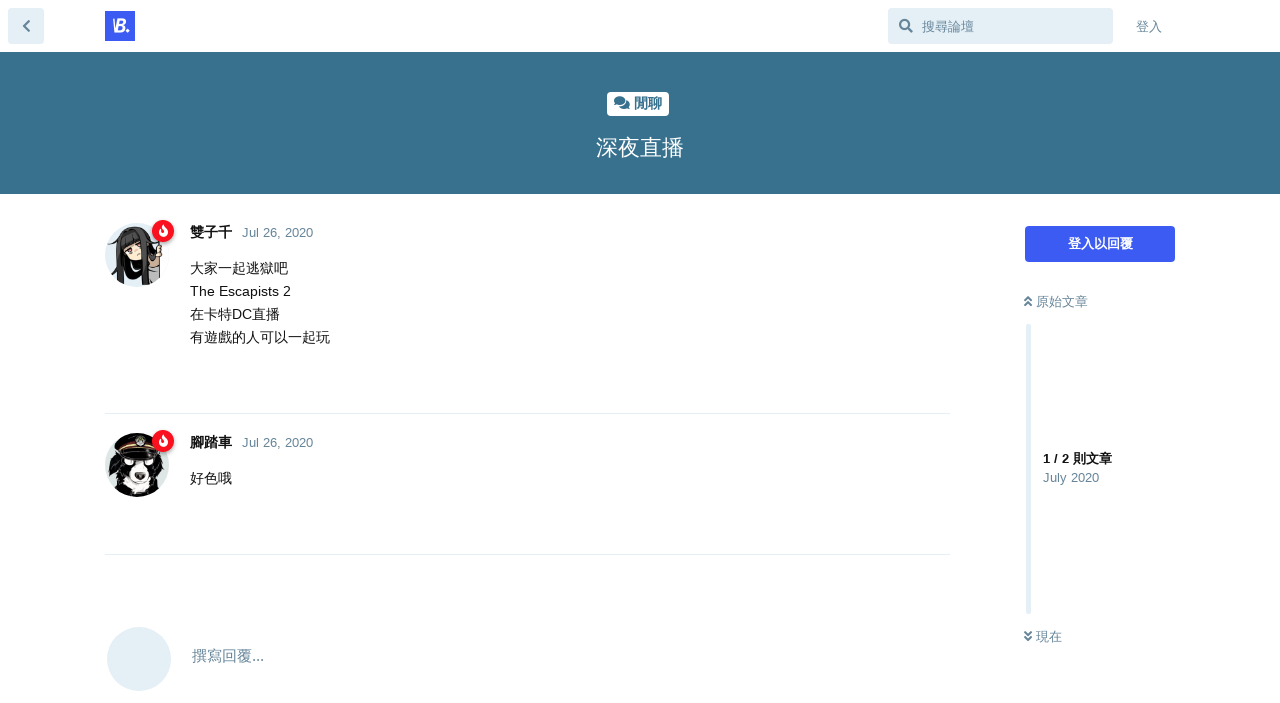

--- FILE ---
content_type: text/html; charset=utf-8
request_url: https://berry.starinc.xyz/d/660
body_size: 4564
content:
<!doctype html>
<html  dir="ltr"        lang="zh-hant" >
    <head>
        <meta charset="utf-8">
        <title>深夜直播 - Berry 論壇</title>

        <link rel="stylesheet" href="https://berry.starinc.xyz/assets/forum.css?v=cc73ecae">
<link rel="stylesheet" href="https://berry.starinc.xyz/assets/forum-zh-hant.css?v=47a375dc">
<link rel="canonical" href="https://berry.starinc.xyz/d/660-深夜直播">
<link rel="preload" href="https://berry.starinc.xyz/assets/forum.css?v=cc73ecae" as="style">
<link rel="preload" href="https://berry.starinc.xyz/assets/forum-zh-hant.css?v=47a375dc" as="style">
<link rel="preload" href="https://berry.starinc.xyz/assets/forum.js?v=6cfde678" as="script">
<link rel="preload" href="https://berry.starinc.xyz/assets/forum-zh-hant.js?v=0b242656" as="script">
<link rel="preload" href="https://berry.starinc.xyz/assets/fonts/fa-solid-900.woff2" as="font" type="font/woff2" crossorigin="">
<link rel="preload" href="https://berry.starinc.xyz/assets/fonts/fa-regular-400.woff2" as="font" type="font/woff2" crossorigin="">
<meta name="viewport" content="width=device-width, initial-scale=1, maximum-scale=1, minimum-scale=1">
<meta name="description" content="Berry 是你的全方位的『超』自由論壇！打遊戲需要戰友？壓力大需要紓壓？遇到不開心的事想要拍拍？想要抓住另一半而求安價？或者是需要更多的貓貓？來到 Berry 論壇，這裡會是最適合你的地方 ଲ(ⓛ ω ⓛ)ଲ">
<meta name="theme-color" content="#3c5bf3">
<link rel="shortcut icon" href="https://berry.starinc.xyz/assets/favicon-tgzabwpm.png">
    </head>

    <body>
        <div id="app" class="App">

    <div id="app-navigation" class="App-navigation"></div>

    <div id="drawer" class="App-drawer">

        <header id="header" class="App-header">
            <div id="header-navigation" class="Header-navigation"></div>
            <div class="container">
                <h1 class="Header-title">
                    <a href="https://berry.starinc.xyz" id="home-link">
                                                    <img src="https://berry.starinc.xyz/assets/logo-9gpgi6hj.png" alt="Berry 論壇" class="Header-logo">
                                            </a>
                </h1>
                <div id="header-primary" class="Header-primary"></div>
                <div id="header-secondary" class="Header-secondary"></div>
            </div>
        </header>

    </div>

    <main class="App-content">
        <div id="content"></div>

        <div id="flarum-loading" style="display: none">
    載入中...
</div>

<noscript>
    <div class="Alert">
        <div class="container">
            本站最佳瀏覽器為啟用 JavaScript 的現代瀏覽器。
        </div>
    </div>
</noscript>

<div id="flarum-loading-error" style="display: none">
    <div class="Alert">
        <div class="container">
            載入此網站的完整版本時發生問題。請嘗試強制重新整理此頁面以修復錯誤。
        </div>
    </div>
</div>

<noscript id="flarum-content">
    <div class="container">
    <h2>深夜直播</h2>

    <div>
                    <div>
                                <h3>雙子千</h3>
                <div class="Post-body">
                    <p>大家一起逃獄吧<br>
The Escapists 2<br>
在卡特DC直播<br>
有遊戲的人可以一起玩</p>
                </div>
            </div>

            <hr>
                    <div>
                                <h3>腳踏車</h3>
                <div class="Post-body">
                    <p>好色哦</p>
                </div>
            </div>

            <hr>
            </div>

    
    </div>

</noscript>


        <div class="App-composer">
            <div class="container">
                <div id="composer"></div>
            </div>
        </div>
    </main>

</div>




        <div id="modal"></div>
        <div id="alerts"></div>

        <script>
            document.getElementById('flarum-loading').style.display = 'block';
            var flarum = {extensions: {}};
        </script>

        <script src="https://berry.starinc.xyz/assets/forum.js?v=6cfde678"></script>
<script src="https://berry.starinc.xyz/assets/forum-zh-hant.js?v=0b242656"></script>

        <script id="flarum-json-payload" type="application/json">{"resources":[{"type":"forums","id":"1","attributes":{"title":"Berry \u8ad6\u58c7","description":"Berry \u662f\u4f60\u7684\u5168\u65b9\u4f4d\u7684\u300e\u8d85\u300f\u81ea\u7531\u8ad6\u58c7\uff01\u6253\u904a\u6232\u9700\u8981\u6230\u53cb\uff1f\u58d3\u529b\u5927\u9700\u8981\u7d13\u58d3\uff1f\u9047\u5230\u4e0d\u958b\u5fc3\u7684\u4e8b\u60f3\u8981\u62cd\u62cd\uff1f\u60f3\u8981\u6293\u4f4f\u53e6\u4e00\u534a\u800c\u6c42\u5b89\u50f9\uff1f\u6216\u8005\u662f\u9700\u8981\u66f4\u591a\u7684\u8c93\u8c93\uff1f\u4f86\u5230 Berry \u8ad6\u58c7\uff0c\u9019\u88e1\u6703\u662f\u6700\u9069\u5408\u4f60\u7684\u5730\u65b9 \u0b32(\u24db \u03c9 \u24db)\u0b32","showLanguageSelector":false,"baseUrl":"https:\/\/berry.starinc.xyz","basePath":"","baseOrigin":"https:\/\/berry.starinc.xyz","debug":false,"apiUrl":"https:\/\/berry.starinc.xyz\/api","welcomeTitle":"\u6b61\u8fce\u4f86\u5230 Berry \u8ad6\u58c7 (*\u00b4\u25bd`*)","welcomeMessage":"Berry \u662f\u5168\u65b9\u4f4d\u7684\u300e\u8d85\u300f\u81ea\u7531\u8ad6\u58c7 (\u2022\u0348\u2314\u2022\u0348\u2445)\u003Cbr\u003E\n\u70ba\u58d3\u529b\u5927\u60f3\u627e\u4eba\u6292\u767c\uff0c\u6216\u8005\u5fc3\u4e2d\u6709\u5c0f\u5b87\u5b99\u60f3\u627e\u4eba\u5206\u4eab\u7684\u4f60\u003Cbr\u003E\n\u63d0\u4f9b\u6700\u68d2\u7684\u591a\u5143\u4ea4\u6d41\u5e73\u53f0 \u30fd(\u25cf\u00b4\u2200`\u25cf)\uff89","themePrimaryColor":"#3c5bf3","themeSecondaryColor":"#0098ff","logoUrl":"https:\/\/berry.starinc.xyz\/assets\/logo-9gpgi6hj.png","faviconUrl":"https:\/\/berry.starinc.xyz\/assets\/favicon-tgzabwpm.png","headerHtml":"","footerHtml":"","allowSignUp":true,"defaultRoute":"\/all","canViewForum":true,"canStartDiscussion":false,"canSearchUsers":true,"assetsBaseUrl":"https:\/\/berry.starinc.xyz\/assets","canViewFlags":false,"guidelinesUrl":null,"canBypassTagCounts":false,"minPrimaryTags":"1","maxPrimaryTags":"3","minSecondaryTags":"0","maxSecondaryTags":"3","allowUsernameMentionFormat":true},"relationships":{"groups":{"data":[{"type":"groups","id":"1"},{"type":"groups","id":"2"},{"type":"groups","id":"3"},{"type":"groups","id":"4"},{"type":"groups","id":"5"},{"type":"groups","id":"6"}]},"tags":{"data":[{"type":"tags","id":"1"},{"type":"tags","id":"2"},{"type":"tags","id":"3"},{"type":"tags","id":"4"},{"type":"tags","id":"6"},{"type":"tags","id":"7"},{"type":"tags","id":"8"},{"type":"tags","id":"14"},{"type":"tags","id":"16"},{"type":"tags","id":"26"},{"type":"tags","id":"38"},{"type":"tags","id":"23"}]}}},{"type":"groups","id":"1","attributes":{"nameSingular":"\u7ba1\u7406\u54e1","namePlural":"\u7ba1\u7406\u54e1","color":"#aa11ff","icon":"fas fa-university","isHidden":0}},{"type":"groups","id":"2","attributes":{"nameSingular":"\u8a2a\u5ba2","namePlural":"\u8a2a\u5ba2","color":null,"icon":null,"isHidden":0}},{"type":"groups","id":"3","attributes":{"nameSingular":"\u6703\u54e1","namePlural":"\u6703\u54e1","color":null,"icon":null,"isHidden":0}},{"type":"groups","id":"4","attributes":{"nameSingular":"\u4ef2\u88c1\u8005","namePlural":"\u4ef2\u88c1\u8005","color":"#3470EE","icon":"fas fa-balance-scale-right","isHidden":0}},{"type":"groups","id":"5","attributes":{"nameSingular":"Nex \u5143\u8001","namePlural":"\u5143\u8001","color":"#fa111f","icon":"fas fa-fire","isHidden":0}},{"type":"groups","id":"6","attributes":{"nameSingular":"\u81ea\u52d5\u5316\u7a0b\u5f0f","namePlural":"\u6a5f\u5668\u4eba","color":"#00aaff","icon":"fas fa-robot","isHidden":0}},{"type":"tags","id":"1","attributes":{"name":"\u7db2\u7ad9\u5efa\u8b70\/\u56de\u5831","description":"","slug":"official-2","color":"#888","backgroundUrl":null,"backgroundMode":null,"icon":"fas fa-tools","discussionCount":103,"position":2,"defaultSort":null,"isChild":false,"isHidden":false,"lastPostedAt":"2023-06-13T05:23:12+00:00","canStartDiscussion":false,"canAddToDiscussion":false}},{"type":"tags","id":"2","attributes":{"name":"\u7ad9\u65b9","description":"","slug":"official","color":"#575D90","backgroundUrl":null,"backgroundMode":null,"icon":"fas fa-user-shield","discussionCount":64,"position":0,"defaultSort":null,"isChild":false,"isHidden":false,"lastPostedAt":"2024-10-10T00:01:38+00:00","canStartDiscussion":false,"canAddToDiscussion":false}},{"type":"tags","id":"3","attributes":{"name":"\u96c6\u4e2d\u4e32","description":"","slug":"concentrated","color":"#008994","backgroundUrl":null,"backgroundMode":null,"icon":"fas fa-university","discussionCount":29,"position":8,"defaultSort":null,"isChild":false,"isHidden":false,"lastPostedAt":"2023-09-06T00:08:37+00:00","canStartDiscussion":false,"canAddToDiscussion":false}},{"type":"tags","id":"4","attributes":{"name":"\u7d9c\u5408","description":"","slug":"all","color":"#0471A6","backgroundUrl":null,"backgroundMode":null,"icon":"far fa-comment-dots","discussionCount":128,"position":3,"defaultSort":null,"isChild":false,"isHidden":false,"lastPostedAt":"2023-09-18T11:49:43+00:00","canStartDiscussion":false,"canAddToDiscussion":false}},{"type":"tags","id":"6","attributes":{"name":"\u5ee2\u6587","description":"","slug":"shitpost","color":"#15AABF","backgroundUrl":null,"backgroundMode":null,"icon":"fas fa-box-open","discussionCount":1839,"position":6,"defaultSort":null,"isChild":false,"isHidden":false,"lastPostedAt":"2024-10-10T00:01:59+00:00","canStartDiscussion":false,"canAddToDiscussion":false}},{"type":"tags","id":"7","attributes":{"name":"\u5fc3\u60c5","description":"","slug":"mood","color":"#AC2949","backgroundUrl":null,"backgroundMode":null,"icon":"fas fa-heartbeat","discussionCount":56,"position":9,"defaultSort":null,"isChild":false,"isHidden":false,"lastPostedAt":"2022-11-10T12:01:54+00:00","canStartDiscussion":false,"canAddToDiscussion":false}},{"type":"tags","id":"8","attributes":{"name":"\u8a8d\u771f","description":"","slug":"serious","color":"#5c03eb","backgroundUrl":null,"backgroundMode":null,"icon":"fas fa-envelope-open-text","discussionCount":30,"position":5,"defaultSort":null,"isChild":false,"isHidden":false,"lastPostedAt":"2022-11-15T18:22:06+00:00","canStartDiscussion":false,"canAddToDiscussion":false}},{"type":"tags","id":"14","attributes":{"name":"\u5275\u4f5c","description":"","slug":"creation","color":"#CC3363","backgroundUrl":null,"backgroundMode":null,"icon":"fas fa-pencil-ruler","discussionCount":23,"position":4,"defaultSort":null,"isChild":false,"isHidden":false,"lastPostedAt":"2023-03-06T03:51:49+00:00","canStartDiscussion":false,"canAddToDiscussion":false}},{"type":"tags","id":"16","attributes":{"name":"\u904a\u6232","description":"","slug":"games","color":"#1E55FC","backgroundUrl":null,"backgroundMode":null,"icon":"fas fa-gamepad","discussionCount":23,"position":7,"defaultSort":null,"isChild":false,"isHidden":false,"lastPostedAt":"2023-09-18T11:49:43+00:00","canStartDiscussion":false,"canAddToDiscussion":false}},{"type":"tags","id":"26","attributes":{"name":"Nex \u958b\u767c\u793e\u7fa4","description":"\u6b61\u8fce\u6709\u80fd\u529b\u7684\u4eba\uff0c\u70ba Nex \u4f5c\u51fa\u8ca2\u737b ouob","slug":"nex","color":"#96f","backgroundUrl":null,"backgroundMode":null,"icon":"fas fa-terminal","discussionCount":2,"position":1,"defaultSort":null,"isChild":false,"isHidden":false,"lastPostedAt":"2021-02-16T06:46:26+00:00","canStartDiscussion":false,"canAddToDiscussion":false}},{"type":"tags","id":"38","attributes":{"name":"\u7ba1\u5236\u5340","description":" ","slug":"restrict","color":"#f00","backgroundUrl":null,"backgroundMode":null,"icon":"fas fa-exclamation","discussionCount":11,"position":10,"defaultSort":null,"isChild":false,"isHidden":false,"lastPostedAt":"2022-10-19T03:15:47+00:00","canStartDiscussion":false,"canAddToDiscussion":false}},{"type":"tags","id":"23","attributes":{"name":"\u8f14\u5c0e\u7d1a\u5167\u5bb9","description":"\u82e5\u60a8\u5c1a\u672a\u5e74\u6eff\u5341\u4e8c\u6b72\uff0c\u8acb\u52ff\u700f\u89bd\u3002 ","slug":"PG15","color":"","backgroundUrl":null,"backgroundMode":null,"icon":"fas fa-exclamation-circle","discussionCount":36,"position":null,"defaultSort":null,"isChild":false,"isHidden":false,"lastPostedAt":"2022-10-20T10:53:47+00:00","canStartDiscussion":false,"canAddToDiscussion":false}}],"session":{"userId":0,"csrfToken":"Cd2KmgliAymQwRL2qNJQ5oUmU0hcU4NbetXrOM3J"},"locales":{"zh-hant":"\u6b63\u9ad4\u4e2d\u6587","en":"English"},"locale":"zh-hant","apiDocument":{"data":{"type":"discussions","id":"660","attributes":{"title":"\u6df1\u591c\u76f4\u64ad","slug":"660-\u6df1\u591c\u76f4\u64ad","commentCount":2,"participantCount":2,"createdAt":"2020-07-26T17:04:50+00:00","lastPostedAt":"2020-07-26T17:15:06+00:00","lastPostNumber":2,"canReply":false,"canRename":false,"canDelete":false,"canHide":false,"isApproved":true,"canTag":false,"subscription":null,"isSticky":false,"canSticky":false,"isLocked":false,"canLock":false},"relationships":{"user":{"data":{"type":"users","id":"4"}},"posts":{"data":[{"type":"posts","id":"3521"},{"type":"posts","id":"3524"}]},"tags":{"data":[{"type":"tags","id":"5"}]}}},"included":[{"type":"users","id":"4","attributes":{"username":"\u96d9\u5b50\u5343","displayName":"\u96d9\u5b50\u5343","avatarUrl":"https:\/\/berry.starinc.xyz\/assets\/avatars\/FFYfDWfH5qqQKTDW.png","slug":"4","joinTime":"2020-07-24T13:58:55+00:00","discussionCount":140,"commentCount":459,"canEdit":false,"canEditCredentials":false,"canEditGroups":false,"canDelete":false,"lastSeenAt":"2022-01-21T08:46:46+00:00","canSuspend":false},"relationships":{"groups":{"data":[{"type":"groups","id":"5"}]}}},{"type":"users","id":"80","attributes":{"username":"\u8173\u8e0f\u8eca","displayName":"\u8173\u8e0f\u8eca","avatarUrl":"https:\/\/berry.starinc.xyz\/assets\/avatars\/SbjVpJFCmVR6yf9h.png","slug":"80","joinTime":"2020-07-25T06:49:33+00:00","discussionCount":7,"commentCount":118,"canEdit":false,"canEditCredentials":false,"canEditGroups":false,"canDelete":false,"lastSeenAt":"2020-07-28T05:33:17+00:00","canSuspend":false},"relationships":{"groups":{"data":[{"type":"groups","id":"5"}]}}},{"type":"posts","id":"3521","attributes":{"number":1,"createdAt":"2020-07-26T17:04:50+00:00","contentType":"comment","contentHtml":"\u003Cp\u003E\u5927\u5bb6\u4e00\u8d77\u9003\u7344\u5427\u003Cbr\u003E\nThe Escapists 2\u003Cbr\u003E\n\u5728\u5361\u7279DC\u76f4\u64ad\u003Cbr\u003E\n\u6709\u904a\u6232\u7684\u4eba\u53ef\u4ee5\u4e00\u8d77\u73a9\u003C\/p\u003E","renderFailed":false,"canEdit":false,"canDelete":false,"canHide":false,"canFlag":false,"isApproved":true,"canApprove":false},"relationships":{"discussion":{"data":{"type":"discussions","id":"660"}},"user":{"data":{"type":"users","id":"4"}},"mentionedBy":{"data":[]}}},{"type":"posts","id":"3524","attributes":{"number":2,"createdAt":"2020-07-26T17:15:06+00:00","contentType":"comment","contentHtml":"\u003Cp\u003E\u597d\u8272\u54e6\u003C\/p\u003E","renderFailed":false,"canEdit":false,"canDelete":false,"canHide":false,"canFlag":false,"isApproved":true,"canApprove":false},"relationships":{"discussion":{"data":{"type":"discussions","id":"660"}},"user":{"data":{"type":"users","id":"80"}},"mentionedBy":{"data":[]}}},{"type":"groups","id":"5","attributes":{"nameSingular":"Nex \u5143\u8001","namePlural":"\u5143\u8001","color":"#fa111f","icon":"fas fa-fire","isHidden":0}},{"type":"tags","id":"5","attributes":{"name":"\u9592\u804a","description":"","slug":"chat","color":"#37718E","backgroundUrl":null,"backgroundMode":null,"icon":"fas fa-comments","discussionCount":109,"position":1,"defaultSort":null,"isChild":true,"isHidden":false,"lastPostedAt":"2023-09-18T11:49:43+00:00","canStartDiscussion":false,"canAddToDiscussion":false},"relationships":{"parent":{"data":{"type":"tags","id":"4"}}}},{"type":"tags","id":"4","attributes":{"name":"\u7d9c\u5408","description":"","slug":"all","color":"#0471A6","backgroundUrl":null,"backgroundMode":null,"icon":"far fa-comment-dots","discussionCount":128,"position":3,"defaultSort":null,"isChild":false,"isHidden":false,"lastPostedAt":"2023-09-18T11:49:43+00:00","canStartDiscussion":false,"canAddToDiscussion":false}}]}}</script>

        <script>
            const data = JSON.parse(document.getElementById('flarum-json-payload').textContent);
            document.getElementById('flarum-loading').style.display = 'none';

            try {
                flarum.core.app.load(data);
                flarum.core.app.bootExtensions(flarum.extensions);
                flarum.core.app.boot();
            } catch (e) {
                var error = document.getElementById('flarum-loading-error');
                error.innerHTML += document.getElementById('flarum-content').textContent;
                error.style.display = 'block';
                throw e;
            }
        </script>

        
    <script defer src="https://static.cloudflareinsights.com/beacon.min.js/vcd15cbe7772f49c399c6a5babf22c1241717689176015" integrity="sha512-ZpsOmlRQV6y907TI0dKBHq9Md29nnaEIPlkf84rnaERnq6zvWvPUqr2ft8M1aS28oN72PdrCzSjY4U6VaAw1EQ==" data-cf-beacon='{"version":"2024.11.0","token":"11f7bc88f679413b986399c30a2d3081","r":1,"server_timing":{"name":{"cfCacheStatus":true,"cfEdge":true,"cfExtPri":true,"cfL4":true,"cfOrigin":true,"cfSpeedBrain":true},"location_startswith":null}}' crossorigin="anonymous"></script>
</body>
</html>


--- FILE ---
content_type: text/css
request_url: https://berry.starinc.xyz/assets/forum-zh-hant.css?v=47a375dc
body_size: 1
content:
@font-face{font-family:'System Latin';font-style:normal;font-weight:400;src:local(".HelveticaNeueDeskInterface-Light"),local(".SFNSText-Light"),local(".LucidaGrandeUI"),local("Segoe UI Light"),local("Ubuntu Light"),local("Roboto-Light"),local("DroidSans"),local("Fira Sans"),local("Cantarell"),local("Oxygen")}@font-face{font-family:'System SC';font-style:normal;font-weight:400;src:local("PingFangSC-Light"),local("HiraginoSansGB-W3"),local("Microsoft YaHei UI"),local("NotoSansCJKsc-Light"),local("SourceHanSansSC-Light")}@font-face{font-family:'System TC';font-style:normal;font-weight:400;src:local("PingFangTC-Light"),local("HiraginoSansTC-W3"),local("Microsoft JhengHei UI"),local("NotoSansCJKtc-Light"),local("SourceHanSansTC-Light")}#font-face{font-family:'System Mono';font-style:normal;font-weight:400;src:local("SFMono-Light"),local("SourceCodePro-Light"),local("Menlo"),local("Consolas"),local("Courier New")}@font-face{font-family:'System Emoji';font-style:normal;font-weight:normal;src:local("AppleColorEmoji"),local("Android Emoji"),local("SourceEmoji-BnW"),local("Segoe UI Emoji"),local("Segoe UI Symbol");unicode-range:U+1F300-1F5FF,U+1F600-1F64F,U+1F680-1F6FF,U+2600-27FF}body{font-family:-apple-system,BlinkMacSystemFont,'System Latin','System Emoji','System TC',sans-serif}code,pre{font-family:'System Mono',Monospace}

--- FILE ---
content_type: application/javascript
request_url: https://berry.starinc.xyz/assets/forum-zh-hant.js?v=0b242656
body_size: 7112
content:
flarum.core.app.translator.addTranslations({"core.forum.change_email.incorrect_password_message":"\u60a8\u8f38\u5165\u7684\u5bc6\u78bc\u4e0d\u6b63\u78ba\u3002","core.forum.change_password.send_button":"\u767c\u9001\u91cd\u7f6e\u5bc6\u78bc\u90f5\u4ef6","core.forum.change_password.text":"\u9ede\u64ca\u4e0b\u65b9\u6309\u9215\uff0c\u6aa2\u67e5\u60a8\u7684\u96fb\u5b50\u90f5\u4ef6\uff0c\u4ee5\u7372\u53d6\u66f4\u6539\u5bc6\u78bc\u7684\u93c8\u63a5\u3002","core.forum.composer.close_tooltip":"\u95dc\u9589","core.forum.composer.exit_full_screen_tooltip":"\u9000\u51fa\u5168\u5c4f","core.forum.composer.full_screen_tooltip":"\u5168\u5c4f","core.forum.composer.minimize_tooltip":"\u6700\u5c0f\u5316","core.forum.composer.preview_tooltip":"\u9810\u89bd","core.forum.composer_discussion.body_placeholder":"\u64b0\u5beb\u4e00\u7bc7\u6587\u7ae0...","core.forum.composer_discussion.discard_confirmation":"\u4f60\u9084\u6c92\u6709\u767c\u5e03\u4f60\u7684\u8a0e\u8ad6\uff0c\u4f60\u8981\u653e\u68c4\u5b83\u55ce\uff1f","core.forum.composer_discussion.submit_button":"\u767c\u5e03\u8a0e\u8ad6","core.forum.composer_discussion.title_placeholder":"\u8a0e\u8ad6\u6a19\u984c","core.forum.composer_edit.discard_confirmation":"\u4f60\u9084\u6c92\u6709\u5132\u5b58\u4f60\u7684\u66f4\u6539\uff0c\u4f60\u78ba\u5b9a\u8981\u6368\u68c4\u5b83\u5011\u55ce\uff1f","core.forum.composer_edit.edited_message":"\u60a8\u7684\u7de8\u8f2f\u5df2\u5b8c\u6210\u3002","core.forum.composer_edit.post_link":"{discussion} \u7684\u5e16\u5b50#{number}","core.forum.composer_reply.discard_confirmation":"\u60a8\u5c1a\u672a\u767c\u5e03\u60a8\u7684\u56de\u8986\uff0c\u662f\u5426\u78ba\u5b9a\u8981\u653e\u68c4\uff1f","core.forum.composer_reply.posted_message":"\u60a8\u7684\u56de\u8986\u5df2\u767c\u4f48\u3002","core.forum.composer_reply.submit_button":"\u767c\u5e03\u56de\u8986","core.forum.discussion_controls.cannot_reply_button":"\u7121\u6cd5\u56de\u8986","core.forum.discussion_controls.cannot_reply_text":"\u60a8\u6c92\u6709\u56de\u8986\u6b64\u8a0e\u8ad6\u7684\u6b0a\u9650\u3002","core.forum.discussion_controls.delete_confirmation":"\u60a8\u78ba\u5b9a\u8981\u522a\u9664\u6b64\u8a0e\u8ad6\u55ce\uff1f","core.forum.discussion_controls.log_in_to_reply_button":"\u767b\u5165\u4ee5\u56de\u8986","core.forum.discussion_controls.toggle_dropdown_accessible_label":"\u5207\u63db\u8a0e\u8ad6\u64cd\u4f5c\u4e0b\u62c9\u9078\u55ae","core.forum.discussion_list.empty_text":"\u9019\u88e1\u4f3c\u4e4e\u6c92\u6709\u4efb\u4f55\u8a0e\u8ad6\u3002","core.forum.discussion_list.replied_text":"{username} \u56de\u8986\u65bc {ago}","core.forum.discussion_list.started_text":"{username} \u767c\u8d77\u65bc {ago}","core.forum.discussion_list.total_replies_a11y_label":"\u7e3d\u5171 {count, plural, one {# \u5247\u56de\u8986} other {# \u5247\u56de\u8986}}","core.forum.discussion_list.unread_replies_a11y_label":"\u6709 {count, plural, one {# \u5247\u672a\u8b80\u56de\u8986} other {# \u5247\u672a\u8b80\u56de\u8986}}\u3002\u5c07 {count, plural, one {\u5247\u672a\u8b80\u56de\u8986} other {\u5247\u672a\u8b80\u56de\u8986}} \u6a19\u8a18\u70ba\u5df2\u8b80\u3002","core.forum.forgot_password.email_sent_message":"\u5982\u679c\u60a8\u8f38\u5165\u7684\u96fb\u5b50\u90f5\u4ef6\u5df2\u5728\u6b64\u7db2\u7ad9\u8a3b\u518a\uff0c\u6211\u5011\u5c07\u5411\u60a8\u767c\u9001\u4e00\u5c01\u96fb\u5b50\u90f5\u4ef6\uff0c\u5176\u4e2d\u5305\u542b\u91cd\u8a2d\u5bc6\u78bc\u7684\u9023\u7d50\u3002\u5982\u679c\u60a8\u5728\u4e00\u5169\u5206\u9418\u5167\u6c92\u6709\u6536\u5230\u8a72\u90f5\u4ef6\uff0c\u8acb\u6aa2\u67e5\u60a8\u7684\u5783\u573e\u90f5\u4ef6\u8cc7\u6599\u593e\u3002","core.forum.forgot_password.not_found_message":"\u6c92\u6709\u8a3b\u518a\u8a72\u96fb\u5b50\u90f5\u4ef6\u5730\u5740\u7684\u7528\u6236\u3002","core.forum.forgot_password.submit_button":"\u91cd\u8a2d\u5bc6\u78bc","core.forum.forgot_password.text":"\u8f38\u5165\u60a8\u7684\u96fb\u5b50\u90f5\u4ef6\u5730\u5740\uff0c\u6211\u5011\u5c07\u5411\u60a8\u767c\u9001\u4e00\u500b\u91cd\u8a2d\u5bc6\u78bc\u7684\u9023\u7d50\u3002","core.forum.forgot_password.title":"\u5fd8\u8a18\u5bc6\u78bc","core.forum.header.admin_button":"\u7ba1\u7406\u54e1","core.forum.header.back_to_index_tooltip":"\u8fd4\u56de\u8a0e\u8ad6\u5217\u8868","core.forum.header.locale_dropdown_accessible_label":"\u66f4\u6539\u8ad6\u58c7\u8a9e\u8a00","core.forum.header.profile_button":"\u500b\u4eba\u8cc7\u6599","core.forum.header.search_clear_button_accessible_label":"\u6e05\u9664\u641c\u5c0b","core.forum.header.search_placeholder":"\u641c\u5c0b\u8ad6\u58c7","core.forum.header.search_role_label":"\u641c\u5c0b\u8ad6\u58c7","core.forum.header.session_dropdown_accessible_label":"\u5207\u63db\u8a2d\u5b9a\u9078\u55ae","core.forum.index.cannot_start_discussion_button":"\u7121\u6cd5\u767c\u8d77\u8a0e\u8ad6","core.forum.index.mark_all_as_read_confirmation":"\u60a8\u78ba\u5b9a\u8981\u5c07\u6240\u6709\u8a0e\u8ad6\u6a19\u8a18\u70ba\u5df2\u8b80\u55ce\uff1f","core.forum.index.refresh_tooltip":"\u91cd\u65b0\u6574\u7406","core.forum.index.toggle_sidenav_dropdown_accessible_label":"\u5207\u63db\u5c0e\u89bd\u9078\u55ae\u4e0b\u62c9\u5f0f\u9078\u55ae","core.forum.index_sort.latest_button":"\u6700\u65b0","core.forum.index_sort.newest_button":"\u6700\u820a","core.forum.index_sort.oldest_button":"\u6700\u820a","core.forum.index_sort.relevance_button":"\u76f8\u95dc\u6027","core.forum.index_sort.toggle_dropdown_accessible_label":"\u8b8a\u66f4\u8a0e\u8ad6\u4e32\u6392\u5e8f\u65b9\u5f0f","core.forum.index_sort.top_button":"\u71b1\u9580","core.forum.log_in.forgot_password_link":"\u5fd8\u8a18\u5bc6\u78bc\uff1f","core.forum.log_in.invalid_login_message":"\u60a8\u7684\u767b\u5165\u8cc7\u8a0a\u4e0d\u6b63\u78ba\u3002","core.forum.log_in.remember_me_label":"\u8a18\u4f4f\u6211","core.forum.log_in.sign_up_text":"\u9084\u6c92\u6709\u5e33\u865f\uff1f<a>\u8a3b\u518a<\/a>","core.forum.log_in.username_or_email_placeholder":"\u4f7f\u7528\u8005\u540d\u7a31\u6216\u96fb\u5b50\u90f5\u4ef6","core.forum.notifications.delete_all_confirm":"\u78ba\u5b9a\u8981\u522a\u9664\u6240\u6709\u901a\u77e5\u55ce\uff1f\u6b64\u64cd\u4f5c\u7121\u6cd5\u64a4\u92b7","core.forum.notifications.delete_all_tooltip":"\u522a\u9664\u6240\u6709\u901a\u77e5","core.forum.notifications.discussion_renamed_text":"{username} \u66f4\u6539\u4e86\u6a19\u984c","core.forum.notifications.empty_text":"\u66ab\u7121\u901a\u77e5","core.forum.notifications.mark_as_read_tooltip":"\u6a19\u8a18\u70ba\u5df2\u8b80","core.forum.notifications.toggle_dropdown_accessible_label":"\u67e5\u770b\u901a\u77e5","core.forum.post.edited_text":"\u5df2\u7de8\u8f2f","core.forum.post.edited_tooltip":"{username} \u5728{ago}\u524d\u7de8\u8f2f","core.forum.post.number_tooltip":"\u5e16\u5b50 #{number}","core.forum.post_controls.delete_confirmation":"\u60a8\u78ba\u5b9a\u8981\u6c38\u4e45\u522a\u9664\u6b64\u8cbc\u6587\u55ce\uff1f\u6b64\u64cd\u4f5c\u7121\u6cd5\u64a4\u92b7\u3002","core.forum.post_controls.hide_confirmation":"\u60a8\u78ba\u5b9a\u8981\u522a\u9664\u6b64\u8cbc\u6587\u55ce\uff1f","core.forum.post_controls.toggle_dropdown_accessible_label":"\u5207\u63db\u8cbc\u6587\u63a7\u5236\u4e0b\u62c9\u5f0f\u9078\u55ae","core.forum.post_scrubber.now_link":"\u73fe\u5728","core.forum.post_scrubber.original_post_link":"\u539f\u59cb\u6587\u7ae0","core.forum.post_scrubber.unread_text":"{count} \u672a\u8b80","core.forum.post_scrubber.viewing_text":"{count, plural, one {{index} \/ {formattedCount} \u5247\u6587\u7ae0} other {{index} \/ {formattedCount} \u5247\u6587\u7ae0}}","core.forum.post_stream.discussion_renamed_old_tooltip":"\u820a\u6a19\u984c\u662f: \"{old}\"","core.forum.post_stream.discussion_renamed_text":"{username} \u628a\u6a19\u984c\u6539\u6210\u4e86 {new}\u3002","core.forum.post_stream.time_lapsed_text":"{period} \u5f8c","core.forum.rename_discussion.title":"\u91cd\u65b0\u547d\u540d\u8a0e\u8ad6\u4e3b\u984c","core.forum.search.all_discussions_button":"\u641c\u5c0b\u6240\u6709\u8a0e\u8ad6\u4e32 \"{query}\"","core.forum.settings.account_heading":"\u5e33\u6236","core.forum.settings.notification_checkbox_a11y_label_template":"\u900f\u904e {method} \u6536\u5230\"{description}\"\u901a\u77e5","core.forum.settings.notify_by_web_heading":"\u7db2\u8def","core.forum.settings.notify_discussion_renamed_label":"\u6709\u4eba\u66f4\u6539\u6211\u6240\u767c\u8d77\u7684\u8a0e\u8ad6","core.forum.settings.privacy_disclose_online_label":"\u5141\u8a31\u5176\u4ed6\u4eba\u770b\u5230\u6211\u4f55\u6642\u4e0a\u7dda","core.forum.settings.privacy_heading":"\u96b1\u79c1","core.forum.sign_up.log_in_text":"\u5df2\u7d93\u6709\u5e33\u6236\uff1f<a>\u767b\u5165<\/a>","core.forum.sign_up.welcome_text":"\u6b61\u8fce\uff0c{username}\uff01","core.forum.user.avatar_upload_button":"\u4e0a\u50b3","core.forum.user.avatar_upload_tooltip":"\u4e0a\u50b3\u65b0\u7684\u982d\u50cf","core.forum.user.in_discussion_text":"\u5728 {discussion} \u4e2d","core.forum.user.joined_date_text":"\u52a0\u5165\u65bc {ago}","core.forum.user.online_text":"\u5728\u7dda","core.forum.user.posts_empty_text":"\u9019\u88e1\u4f3c\u4e4e\u6c92\u6709\u5e16\u5b50\u3002","core.forum.user_controls.button":"\u63a7\u5236\u9805","core.forum.user_controls.delete_confirmation":"\u60a8\u78ba\u5b9a\u8981\u6c38\u4e45\u522a\u9664\u6b64\u4f7f\u7528\u8005\u55ce\uff1f\u4f7f\u7528\u8005\u7684\u6587\u7ae0\u4e0d\u6703\u88ab\u522a\u9664\u3002","core.forum.user_controls.delete_error_message":"\u522a\u9664\u4f7f\u7528\u8005 <i>{username} ({email})<\/i> \u5931\u6557","core.forum.user_controls.delete_success_message":"\u4f7f\u7528\u8005 <i>{username} ({email})<\/i> \u5df2\u522a\u9664","core.forum.user_controls.toggle_dropdown_accessible_label":"\u5207\u63db\u4f7f\u7528\u8005\u63a7\u5236\u9805\u4e0b\u62c9\u9078\u55ae","core.forum.user_email_confirmation.resend_button":"\u91cd\u65b0\u5bc4\u9001\u78ba\u8a8d\u4fe1","core.forum.user_email_confirmation.sent_message":"\u5df2\u5bc4\u51fa","core.forum.welcome_hero.hide":"\u96b1\u85cf\u6b61\u8fce\u4fe1\u606f","core.lib.debug_button":"\u9664\u932f","core.lib.alert.dismiss_a11y_label":"\u95dc\u9589\u8b66\u793a","core.lib.badge.hidden_tooltip":"\u96b1\u85cf","core.lib.dropdown.toggle_dropdown_accessible_label":"\u5207\u63db\u4e0b\u62c9\u9078\u55ae","core.lib.edit_user.activate_button":"\u555f\u7528\u4f7f\u7528\u8005","core.lib.edit_user.groups_heading":"\u7fa4\u7d44","core.lib.edit_user.set_password_label":"\u8a2d\u5b9a\u65b0\u5bc6\u78bc","core.lib.edit_user.nothing_available":"\u60a8\u7121\u6b0a\u7de8\u8f2f\u6b64\u4f7f\u7528\u8005\u3002","core.lib.error.dependent_extensions_message":"\u7121\u6cd5\u505c\u7528 {extension}\uff0c\u76f4\u5230\u4ee5\u4e0b\u76f8\u4f9d\u6027\u5ef6\u4f38\u505c\u7528\uff1a{extensions}","core.lib.error.extension_initialiation_failed_message":"{extension} \u521d\u59cb\u5316\u5931\u6557\uff0c\u8acb\u6aa2\u67e5\u700f\u89bd\u5668\u63a7\u5236\u53f0\u4ee5\u53d6\u5f97\u9032\u4e00\u6b65\u8cc7\u8a0a\u3002","core.lib.error.generic_message":"\u54ce\u5440\uff01\u51fa\u4e86\u4e9b\u554f\u984c\u3002\u8acb\u91cd\u65b0\u8f09\u5165\u9801\u9762\uff0c\u7136\u5f8c\u518d\u8a66\u4e00\u6b21\u3002","core.lib.error.missing_dependencies_message":"\u7121\u6cd5\u555f\u7528 {extension}\uff0c\u76f4\u5230\u4ee5\u4e0b\u76f8\u4f9d\u6027\u555f\u7528\uff1a{extensions}","core.lib.error.not_found_message":"\u627e\u4e0d\u5230\u8acb\u6c42\u7684\u8cc7\u6e90\u3002","core.lib.error.payload_too_large_message":"\u8acb\u6c42\u6709\u6548\u8f09\u8377\u592a\u5927\u3002","core.lib.error.permission_denied_message":"\u60a8\u6c92\u6709\u57f7\u884c\u8a72\u64cd\u4f5c\u7684\u6b0a\u9650\u3002","core.lib.error.rate_limit_exceeded_message":"\u60a8\u7684\u64cd\u4f5c\u901f\u5ea6\u6709\u9ede\u5feb\uff0c\u8acb\u7a0d\u7b49\u5e7e\u79d2\u518d\u8a66\u3002","core.lib.error.render_failed_message":"\u5f88\u62b1\u6b49\uff0c\u986f\u793a\u6b64\u5167\u5bb9\u6642\u767c\u751f\u932f\u8aa4\u3002\u5982\u679c\u60a8\u662f\u7528\u6236\uff0c\u8acb\u7a0d\u5f8c\u518d\u8a66\u3002\u5982\u679c\u60a8\u662f\u7ba1\u7406\u54e1\uff0c\u8acb\u67e5\u770b\u60a8\u7684Flarum\u65e5\u8a8c\u6587\u4ef6\u4ee5\u7372\u53d6\u66f4\u591a\u4fe1\u606f\u3002","core.lib.meta_titles.with_page_title":"{pageNumber, plural, =1 {{pageTitle} - {forumName}} other {{pageTitle}\uff1a\u7b2c {pageNumber} \u9801 - {forumName}}}","core.lib.meta_titles.without_page_title":"{pageNumber, plural, =1 {{forumName}} other {\u7b2c {pageNumber} \u9801 - {forumName}}}","core.lib.modal.close":"\u95dc\u9589","core.lib.nav.drawer_button":"\u958b\u555f\u5c0e\u89bd\u5217","core.lib.number_suffix.kilo_text":"\u5343","core.lib.number_suffix.mega_text":"\u767e\u842c","core.lib.series.glue_text":"\u3001","core.lib.series.three_text":"{first}\u3001{second}\uff0c\u548c {third}","core.lib.series.two_text":"{first} \u548c {second}","core.lib.username.deleted_text":"[\u5df2\u522a\u9664]","flarum-flags.forum.flag_post.confirmation_message":"Thank you for flagging this post. Our moderators will look into it.","flarum-flags.forum.flag_post.reason_details_placeholder":"Additional details (optional)","flarum-flags.forum.flag_post.reason_inappropriate_label":"Inappropriate","flarum-flags.forum.flag_post.reason_inappropriate_text":"This post is offensive, abusive, or violates our <a>community guidelines<\/a>.","flarum-flags.forum.flag_post.reason_missing_message":"Please provide some details for our moderators.","flarum-flags.forum.flag_post.reason_off_topic_label":"Off-topic","flarum-flags.forum.flag_post.reason_off_topic_text":"This post is not relevant to the current discussion and should be moved elsewhere.","flarum-flags.forum.flag_post.reason_other_label":"Other (please specify)","flarum-flags.forum.flag_post.reason_spam_label":"Spam","flarum-flags.forum.flag_post.reason_spam_text":"This post is an advertisement.","flarum-flags.forum.flagged_posts.empty_text":"No Flags","flarum-flags.forum.flagged_posts.item_text":"{username} in <em>{discussion}<\/em>","flarum-flags.forum.post.dismiss_flag_button":"Dismiss Flag","flarum-flags.forum.post.flagged_by_text":"Flagged by {username}","flarum-flags.forum.post.flagged_by_with_reason_text":"Flagged by {username} as {reason}","flarum-flags.forum.post_controls.flag_button":"Flag","flarum-approval.forum.post_controls.approve_button":"Approve","flarum-tags.forum.all_tags.meta_description_text":"All Tags","flarum-tags.forum.choose_tags.bypass_requirements":"Bypass tag requirements","flarum-tags.forum.choose_tags.choose_primary_placeholder":"{count, plural, one {Choose a primary tag} other {Choose # primary tags}}","flarum-tags.forum.choose_tags.choose_secondary_placeholder":"{count, plural, one {Choose 1 more tag} other {Choose # more tags}}","flarum-tags.forum.choose_tags.edit_title":"Edit Tags for {title}","flarum-tags.forum.choose_tags.title":"Choose Tags for Your Discussion","flarum-tags.forum.composer_discussion.choose_tags_link":"Choose Tags","flarum-tags.forum.discussion_controls.edit_tags_button":"Edit Tags","flarum-tags.forum.header.back_to_tags_tooltip":"Back to Tag List","flarum-tags.forum.index.more_link":"More...","flarum-tags.forum.index.untagged_link":"Untagged","flarum-tags.forum.post_stream.added_and_removed_tags_text":"{username} added the {tagsAdded} and removed the {tagsRemoved}.","flarum-tags.forum.post_stream.added_tags_text":"{username} added the {tagsAdded}.","flarum-tags.forum.post_stream.removed_tags_text":"{username} removed the {tagsRemoved}.","flarum-tags.forum.post_stream.tags_text":"{count, plural, one {{tags} tag} other {{tags} tags}}","flarum-tags.forum.tag.meta_description_text":"All discussions with the {tag} tag","flarum-tags.lib.deleted_tag_text":"Deleted","flarum-suspend.forum.notifications.user_suspended_text":"You have been suspended for {timeReadable}","flarum-suspend.forum.notifications.user_suspended_indefinite_text":"You have been suspended indefinitely","flarum-suspend.forum.notifications.user_unsuspended_text":"You have been unsuspended","flarum-suspend.forum.suspension_info.dismiss_button":"Dismiss","flarum-suspend.forum.suspension_info.indefinite":"This is an indefinite suspension","flarum-suspend.forum.suspension_info.limited":"This suspension will be in force until {date}","flarum-suspend.forum.suspension_info.title":"This account is suspended","flarum-suspend.forum.suspend_user.display_message":"Display message for user","flarum-suspend.forum.suspend_user.indefinitely_label":"Suspended indefinitely","flarum-suspend.forum.suspend_user.limited_time_days_text":" days","flarum-suspend.forum.suspend_user.limited_time_label":"Suspended for a limited time...","flarum-suspend.forum.suspend_user.not_suspended_label":"Not suspended","flarum-suspend.forum.suspend_user.placeholder_optional":"Optional","flarum-suspend.forum.suspend_user.reason":"Reason for suspension","flarum-suspend.forum.suspend_user.status_heading":"Suspension Status","flarum-suspend.forum.suspend_user.title":"Suspend {username}","flarum-suspend.forum.user_badge.suspended_tooltip":"Suspended","flarum-suspend.forum.user_controls.suspend_button":"Suspend","flarum-subscriptions.forum.discussion_controls.unfollow_button":"Unfollow","flarum-subscriptions.forum.discussion_controls.unignore_button":"Unignore","flarum-subscriptions.forum.notifications.new_post_text":"{username} posted","flarum-subscriptions.forum.settings.follow_after_reply_label":"Automatically follow discussions that I reply to","flarum-subscriptions.forum.settings.notify_for_all_posts_label":"Notify about every new post instead of only the last in a discussion","flarum-subscriptions.forum.settings.notify_new_post_label":"Someone posts in a discussion I'm following","flarum-subscriptions.forum.sub_controls.following_text":"Be notified of all replies.","flarum-subscriptions.forum.sub_controls.ignoring_text":"Never be notified. Hide from the discussion list.","flarum-subscriptions.forum.sub_controls.not_following_button":"Not Following","flarum-subscriptions.forum.sub_controls.not_following_text":"Be notified only when @mentioned.","flarum-subscriptions.forum.sub_controls.notify_alert_tooltip":"Get a forum notification when there are new posts","flarum-subscriptions.forum.sub_controls.notify_email_tooltip":"Get an email when there are new posts","flarum-sticky.forum.discussion_controls.unsticky_button":"Unsticky","flarum-sticky.forum.post_stream.discussion_stickied_text":"{username} stickied the discussion.","flarum-sticky.forum.post_stream.discussion_unstickied_text":"{username} unstickied the discussion.","flarum-mentions.forum.composer.mention_tooltip":"Mention a user, group or post","flarum-mentions.forum.composer.reply_to_post_text":"Reply to #{number}","flarum-mentions.forum.notifications.post_mentioned_text":"{username} replied to your post","flarum-mentions.forum.notifications.user_mentioned_text":"{username} mentioned you","flarum-mentions.forum.notifications.group_mentioned_text":"{username} mentioned a group you're a member of","flarum-mentions.forum.post.mentioned_by_self_text":"{users} replied to this.","flarum-mentions.forum.post.mentioned_by_text":"{users} replied to this.","flarum-mentions.forum.post.quote_button":"Quote","flarum-mentions.forum.settings.notify_post_mentioned_label":"Someone replies to one of my posts","flarum-mentions.forum.settings.notify_user_mentioned_label":"Someone mentions me in a post","flarum-mentions.forum.settings.notify_group_mentioned_label":"Someone mentions a group I'm a member of in a post","flarum-mentions.forum.user.mentions_link":"Mentions","flarum-mentions.forum.post_mention.deleted_text":"[unknown]","flarum-mentions.forum.group_mention.deleted_text":"[unknown group]","flarum-markdown.lib.composer.bold_tooltip":"Add bold text","flarum-markdown.lib.composer.code_tooltip":"Insert code","flarum-markdown.lib.composer.header_tooltip":"Add header text","flarum-markdown.lib.composer.image_tooltip":"Add an image","flarum-markdown.lib.composer.italic_tooltip":"Add italic text","flarum-markdown.lib.composer.link_tooltip":"Add a link","flarum-markdown.lib.composer.ordered_list_tooltip":"Add a numbered list","flarum-markdown.lib.composer.quote_tooltip":"Insert a quote","flarum-markdown.lib.composer.spoiler_tooltip":"Insert a spoiler","flarum-markdown.lib.composer.strikethrough_tooltip":"Add strikethrough text","flarum-markdown.lib.composer.unordered_list_tooltip":"Add a bulleted list","flarum-lock.forum.badge.locked_tooltip":"Locked","flarum-lock.forum.discussion_controls.lock_button":"Lock","flarum-lock.forum.discussion_controls.unlock_button":"Unlock","flarum-lock.forum.notifications.discussion_locked_text":"{username} locked","flarum-lock.forum.post_stream.discussion_locked_text":"{username} locked the discussion.","flarum-lock.forum.post_stream.discussion_unlocked_text":"{username} unlocked the discussion.","flarum-lock.forum.settings.notify_discussion_locked_label":"Someone locks a discussion I started","flarum-emoji.forum.composer.emoji_tooltip":"Insert emoji","flarum-emoji.forum.composer.type_to_search_text":"Type to search for an emoji","core.forum.change_email.confirm_password_placeholder":"\u78ba\u8a8d\u5bc6\u78bc","core.forum.change_email.confirmation_message":"\u78ba\u8a8d\u96fb\u5b50\u90f5\u4ef6\u5df2\u767c\u9001","core.forum.change_email.dismiss_button":"\u78ba\u5b9a","core.forum.change_email.submit_button":"\u5132\u5b58\u8b8a\u66f4","core.forum.change_email.title":"\u66f4\u6539\u96fb\u5b50\u90f5\u4ef6","core.forum.change_password.title":"\u66f4\u6539\u5bc6\u78bc","core.forum.composer_discussion.title":"\u65b0\u958b\u59cb\u8a0e\u8ad6","core.forum.composer_edit.submit_button":"\u4fdd\u5b58\u66f4\u6539","core.forum.composer_edit.view_button":"\u67e5\u770b","core.forum.composer_reply.body_placeholder":"\u64b0\u5beb\u56de\u8986...","core.forum.composer_reply.view_button":"\u67e5\u770b","core.forum.discussion_controls.delete_button":"\u522a\u9664","core.forum.discussion_controls.delete_forever_button":"\u522a\u9664 (\u6c38\u4e45)","core.forum.discussion_controls.rename_button":"\u91cd\u65b0\u547d\u540d","core.forum.discussion_controls.reply_button":"\u56de\u8986","core.forum.discussion_controls.restore_button":"\u9084\u539f","core.forum.discussion_list.load_more_button":"\u8f09\u5165\u66f4\u591a","core.forum.forgot_password.dismiss_button":"\u78ba\u5b9a","core.forum.forgot_password.email_placeholder":"\u96fb\u5b50\u90f5\u4ef6","core.forum.header.log_in_link":"\u767b\u5165","core.forum.header.log_out_button":"\u767b\u51fa","core.forum.header.settings_button":"\u8a2d\u5b9a","core.forum.header.sign_up_link":"\u8a3b\u518a","core.forum.index.all_discussions_link":"\u6240\u6709\u8a0e\u8ad6","core.forum.index.mark_all_as_read_tooltip":"\u6a19\u8a18\u5168\u90e8\u5df2\u8b80","core.forum.index.meta_title_text":"\u6240\u6709\u8a0e\u8ad6","core.forum.index.start_discussion_button":"\u767c\u8d77\u8a0e\u8ad6","core.forum.log_in.password_placeholder":"\u5bc6\u78bc","core.forum.log_in.submit_button":"\u767b\u5165","core.forum.log_in.title":"\u767b\u5165 startAccount","core.forum.notifications.mark_all_as_read_tooltip":"\u6a19\u8a18\u5168\u90e8\u5df2\u8b80","core.forum.notifications.title":"\u901a\u77e5","core.forum.notifications.tooltip":"\u901a\u77e5","core.forum.post_controls.delete_button":"\u522a\u9664","core.forum.post_controls.delete_forever_button":"\u6c38\u4e45\u522a\u9664","core.forum.post_controls.edit_button":"\u7de8\u8f2f","core.forum.post_controls.restore_button":"\u6062\u5fa9","core.forum.post_stream.load_more_button":"\u8f09\u5165\u66f4\u591a","core.forum.post_stream.reply_placeholder":"\u64b0\u5beb\u56de\u8986...","core.forum.rename_discussion.submit_button":"\u91cd\u547d\u540d","core.forum.search.discussions_heading":"\u8a0e\u8ad6","core.forum.search.users_heading":"\u7528\u6236","core.forum.settings.change_email_button":"\u66f4\u6539\u96fb\u5b50\u90f5\u4ef6","core.forum.settings.change_password_button":"\u66f4\u6539\u5bc6\u78bc","core.forum.settings.notifications_heading":"\u901a\u77e5","core.forum.settings.notify_by_email_heading":"\u96fb\u5b50\u90f5\u4ef6","core.forum.settings.title":"\u8a2d\u7f6e","core.forum.sign_up.dismiss_button":"\u78ba\u5b9a","core.forum.sign_up.email_placeholder":"\u96fb\u5b50\u90f5\u4ef6","core.forum.sign_up.password_placeholder":"\u5bc6\u78bc","core.forum.sign_up.submit_button":"\u8a3b\u518a","core.forum.sign_up.title":"\u8a3b\u518a","core.forum.sign_up.username_placeholder":"\u7528\u6236\u540d","core.forum.user.avatar_remove_button":"\u79fb\u9664","core.forum.user.discussions_link":"\u8a0e\u8ad6","core.forum.user.posts_link":"\u6587\u7ae0","core.forum.user.posts_load_more_button":"\u8f09\u5165\u66f4\u591a","core.forum.user.settings_link":"\u8a2d\u7f6e","core.forum.user_controls.delete_button":"\u522a\u9664","core.forum.user_controls.edit_button":"\u7de8\u8f2f","core.forum.user_email_confirmation.alert_message":"\u6211\u5011\u5df2\u7d93\u5411 {email} \u767c\u9001\u4e86\u4e00\u5c01\u78ba\u8a8d\u96fb\u5b50\u90f5\u4ef6\u3002\u5982\u679c\u6c92\u6709\u6536\u5230\uff0c\u8acb\u6aa2\u67e5\u60a8\u7684\u5783\u573e\u90f5\u4ef6\u6587\u4ef6\u593e\u3002","core.lib.edit_user.email_heading":"\u96fb\u5b50\u90f5\u4ef6","core.lib.edit_user.email_label":"\u96fb\u5b50\u90f5\u4ef6","core.lib.edit_user.password_heading":"\u5bc6\u78bc","core.lib.edit_user.password_label":"\u5bc6\u78bc","core.lib.edit_user.submit_button":"\u4fdd\u5b58\u66f4\u6539","core.lib.edit_user.title":"\u7de8\u8f2f\u7528\u6236","core.lib.edit_user.username_heading":"\u7528\u6236\u540d","core.lib.edit_user.username_label":"\u7528\u6236\u540d","core.lib.loading_indicator.accessible_label":"\u8f09\u5165\u4e2d...","flarum-flags.forum.flag_post.dismiss_button":"OK","flarum-flags.forum.flag_post.submit_button":"Flag Post","flarum-flags.forum.flag_post.title":"Flag Post","flarum-flags.forum.flagged_posts.title":"Flagged Posts","flarum-flags.forum.flagged_posts.tooltip":"Flagged Posts","flarum-approval.forum.badge.awaiting_approval_tooltip":"Awaiting approval","flarum-approval.forum.post.awaiting_approval_text":"Awaiting approval","flarum-tags.forum.all_tags.meta_title_text":"Tags","flarum-tags.forum.choose_tags.submit_button":"OK","flarum-tags.forum.index.tags_link":"Tags","flarum-suspend.forum.suspend_user.submit_button":"Save Changes","flarum-subscriptions.forum.badge.following_tooltip":"Following","flarum-subscriptions.forum.badge.ignoring_tooltip":"Ignoring","flarum-subscriptions.forum.discussion_controls.follow_button":"Follow","flarum-subscriptions.forum.following.meta_title_text":"Following","flarum-subscriptions.forum.index.following_link":"Following","flarum-subscriptions.forum.sub_controls.follow_button":"Follow","flarum-subscriptions.forum.sub_controls.following_button":"Following","flarum-subscriptions.forum.sub_controls.ignoring_button":"Ignoring","flarum-sticky.forum.badge.sticky_tooltip":"Sticky","flarum-sticky.forum.discussion_controls.sticky_button":"Sticky","flarum-mentions.forum.notifications.others_text":"{count, plural, one {# other} other {# others}}","flarum-mentions.forum.post.others_text":"{count, plural, one {# other} other {# others}}","flarum-mentions.forum.post.reply_link":"Reply","flarum-mentions.forum.post.you_text":"You","core.forum.log_in.migrate":"\u8f49\u79fb\u539f\u6709 Nex ID \u81f3 startAccount","core.forum.log_in.description_1":"\u70ba\u4e86\u63d0\u5347\u670d\u52d9\u54c1\u8cea\u53ca\u5e33\u865f\u5b89\u5168\u6027\uff0c\u81ea2021\u5e741\u670828\u65e5\u8d77\uff0c\u5df2\u5168\u9762\u95dc\u9589\u5167\u5efa\u8a3b\u518a\u53ca\u767b\u5165\u529f\u80fd\u3002","core.forum.log_in.description_2":"\u8acb\u900f\u904e startAccount \u9032\u884c\u767b\u5165\u6216\u8a3b\u518a\uff0c\u66f4\u591a\u6d41\u7a0b\u7169\u8acb\u8a73\u95b1\u7f6e\u9802\u6587\u7ae0\u300cstartAccount \u8f49\u79fb\u53ca\u8a3b\u518a\u6d41\u7a0b\u300d\u3002","core.forum.log_in.description_link":"\u524d\u5f80\u300cstartAccount \u8f49\u79fb\u53ca\u8a3b\u518a\u6d41\u7a0b\u300d"})

moment.locale('zh-hant', {
    months: '一月_二月_三月_四月_五月_六月_七月_八月_九月_十月_十一月_十二月'.split('_'),
    monthsShort: '1 月_2月_3 月_4 月_5 月_6 月_7 月_8 月_9 月_10 月_11 月_12 月'.split('_'),
    weekdays: '星期日_星期一_星期二_星期三_星期四_星期五_星期六'.split('_'),
    weekdaysShort: '週日_週一_週二_週三_週四_週五_週六'.split('_'),
    weekdaysMin: '日_一_二_三_四_五_六'.split('_'),
    longDateFormat: {
        LT: 'HH:mm',
        LTS: 'HH:mm:ss',
        L: 'M 月 D 日',
        LL: 'YYYY 年 M 月 DD 日',
        LLL: 'YYYY-MM-DD HH:mm',
        LLLL: 'YYYY-MM-DD HH:mm:ss',
        l: 'M/D',
        ll: 'YY/M/D',
        lll: 'YYYY-MM-DD HH:mm',
        llll: 'YYYY-MM-DD HH:mm:ss'
    },
    calendar: {
        sameDay: function () {
            return this.minutes() === 0 ? '[今天] h [時整]' : '[今天] LT';
        },
        nextDay: function () {
            return this.minutes() === 0 ? '[明天] h [時整]' : '[明天] LT';
        },
        lastDay: function () {
            return this.minutes() === 0 ? '[昨天] h [時整]' : '[昨天] LT';
        },
        nextWeek: function () {
            var startOfWeek, prefix;
            startOfWeek = moment().startOf('week');
            prefix = this.unix() - startOfWeek.unix() >= 7 * 24 * 3600 ? '[下]' : '[本]';
            return this.minutes() === 0 ? prefix + 'ddd h 時整' : prefix + 'ddd h 時 mm';
        },
        lastWeek: function () {
            var startOfWeek, prefix;
            startOfWeek = moment().startOf('week');
            prefix = this.unix() < startOfWeek.unix() ? '[上]' : '[本]';
            return this.minutes() === 0 ? prefix + 'ddd h 時整' : prefix + 'ddd h 時 mm';
        },
        sameElse: 'LL'
    },
    ordinalParse: /\d{1,2}(日|月|周)/,
    ordinal: function (number, period) {
        switch (period) {
            case 'd':
            case 'D':
            case 'DDD':
                return number + '日';
            case 'M':
                return number + '月';
            case 'w':
            case 'W':
                return number + '周';
            default:
                return number;
        }
    },
    relativeTime: {
        future: '%s內',
        past: '%s前',
        s: '幾秒',
        m: '1 分鐘',
        mm: '%d 分鐘',
        h: '1 小時',
        hh: '%d 小時',
        d: '1 天',
        dd: '%d 天',
        M: '1 個月',
        MM: '%d 個月',
        y: '1 年',
        yy: '%d 年'
    },
    week: {
        // GB/T 7408-1994《資料元和交換格式·資訊交換·日期和時間表示法》與ISO 8601:1988等效
        dow: 0, // Sunday is the first day of the week.
        doy: 4  // The week that contains Jan 4th is the first week of the year.
    }
});


//# sourceMappingURL=https://berry.starinc.xyz/assets/forum-zh-hant.js.map